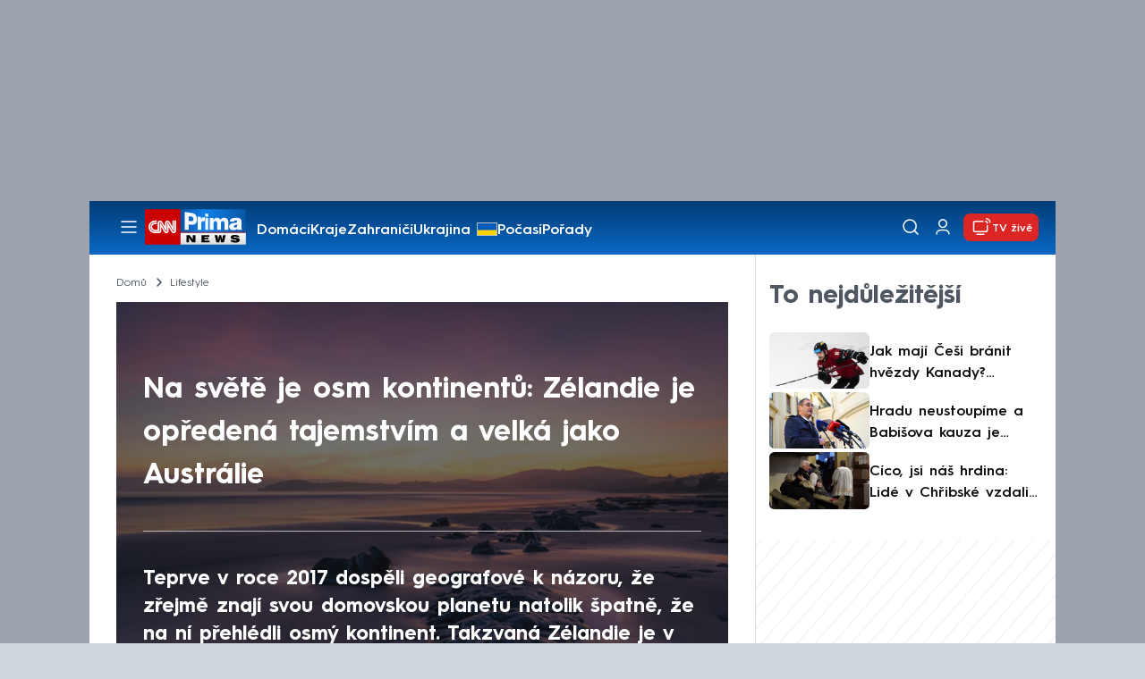

--- FILE ---
content_type: text/html; charset=UTF-8
request_url: https://cnn.iprima.cz/na-svete-je-osm-kontinentu-zelandie-je-opredena-tajemstvim-a-velka-jako-australie-26963
body_size: 22352
content:
<!DOCTYPE html>
<html lang="cs">
<head>
    <meta charset="UTF-8">
    <meta name="viewport" content="width=device-width, initial-scale=1">
    <meta name="author" content="FTV Prima">
    <meta name="referrer" content="no-referrer-when-downgrade" id="referrer-policy-meta">

            <meta name="robots" content="max-image-preview:large">
    
    <meta name="google-site-verification" content="gsiOsmOWfTS9xPMRB4gH-SmA-DH11GYlFG-LDJJyZSg" />

    <title>Zélandie: Osmý kontinent se rozkládá poblíž Austrálie - CNN Prima NEWS</title>

    <link rel="alternate" type="application/rss+xml" title="CNN Prima NEWS" href="/rss" />

        
<link rel="preload" as="font" type="font/woff2" href="https://assets.cnn.iprima.cz/fonts/roboto-v30-latin_latin-ext-regular.woff2" crossorigin="crossorigin">
<link rel="preload" as="font" type="font/woff2" href="https://assets.cnn.iprima.cz/fonts/roboto-v30-latin_latin-ext-500.woff2" crossorigin="crossorigin">
<link rel="preload" as="font" type="font/woff2" href="https://assets.cnn.iprima.cz/fonts/roboto-v30-latin_latin-ext-900.woff2" crossorigin="crossorigin">

<link rel="preload" as="font" type="font/woff2" href="https://assets.cnn.iprima.cz/fonts/HurmeGeometricSans3-Regular.woff2" crossorigin="crossorigin">
<link rel="preload" as="font" type="font/woff2" href="https://assets.cnn.iprima.cz/fonts/HurmeGeometricSans3-SemiBold.woff2" crossorigin="crossorigin">
<link rel="preload" as="font" type="font/woff2" href="https://assets.cnn.iprima.cz/fonts/HurmeGeometricSans3-Bold.woff2" crossorigin="crossorigin">

<link rel="stylesheet preconnect" href="https://assets.cnn.iprima.cz/css/fonts.143f58e9.css" crossorigin="anonymous" fetchpriority="high">
                <link rel="stylesheet" href="https://assets.cnn.iprima.cz/css/gallery-bundle-custom.c1d77ea6.css" crossorigin="anonymous" media="print" onload="this.media=&quot;all&quot;">
        <link rel="stylesheet" href="https://assets.cnn.iprima.cz/658.6dbe746b.css" crossorigin="anonymous" media="print" onload="this.media=&quot;all&quot;">
        <noscript><link rel="stylesheet" href="https://assets.cnn.iprima.cz/css/gallery-bundle-custom.c1d77ea6.css"></noscript>
        <noscript><link rel="stylesheet" href="https://assets.cnn.iprima.cz/css/gallery-bundle.css"></noscript>
    
        <link rel="stylesheet preconnect" href="https://assets.cnn.iprima.cz/432.d3137f09.css" crossorigin="anonymous" fetchpriority="high"><link rel="stylesheet preconnect" href="https://assets.cnn.iprima.cz/287.2c381270.css" crossorigin="anonymous" fetchpriority="high"><link rel="stylesheet preconnect" href="https://assets.cnn.iprima.cz/master.4c3e3149.css" crossorigin="anonymous" fetchpriority="high">

            <script type="application/ld+json">{"@context":"https:\/\/schema.org","@type":"NewsArticle","headline":"Na sv\u011bt\u011b je osm kontinent\u016f: Z\u00e9landie je op\u0159eden\u00e1 tajemstv\u00edm a velk\u00e1 jako Austr\u00e1lie","description":"Teprve v roce 2017 dosp\u011bli geografov\u00e9 k n\u00e1zoru, \u017ee z\u0159ejm\u011b znaj\u00ed svou domovskou planetu natolik \u0161patn\u011b, \u017ee na n\u00ed p\u0159ehl\u00e9dli osm\u00fd kontinent. Takzvan\u00e1 Z\u00e9landie je v sou\u010dasnosti toti\u017e t\u00e9m\u011b\u0159 cel\u00e1 pod vodou a nad hladinu vykukuje pr\u00e1v\u011b v m\u00edstech souostrov\u00ed Nov\u00fd Z\u00e9land. O osm\u00e9m kontinentu v\u00ed lidstvo st\u00e1le velmi m\u00e1lo, cesta k jeho objeven\u00ed ale zapo\u010dala u\u017e v 17. stolet\u00ed.","url":"https:\/\/cnn.iprima.cz\/na-svete-je-osm-kontinentu-zelandie-je-opredena-tajemstvim-a-velka-jako-australie-26963","datePublished":"2021-06-14T07:32:41+02:00","mainEntityOfPage":"https:\/\/cnn.iprima.cz\/na-svete-je-osm-kontinentu-zelandie-je-opredena-tajemstvim-a-velka-jako-australie-26963","dateModified":"2021-06-14T07:32:41+02:00","publisher":{"@context":"https:\/\/schema.org","@type":"NewsMediaOrganization","name":"FTV Prima","url":"https:\/\/cnn.iprima.cz","email":"cnnprima@iprima.cz","logo":{"@context":"https:\/\/schema.org","@type":"ImageObject","url":"https:\/\/assets.cnn.iprima.cz\/images\/logo-prima-cnn-news-big.png","width":802,"height":282,"caption":"CNN Prima News Logo","creditText":"FTV Prima","copyrightNotice":"FTV Prima","creator":{"@context":"https:\/\/schema.org","@type":"Organization","name":"FTV Prima"},"license":"https:\/\/www.iprima.cz\/vseobecne-podminky","acquireLicensePage":"https:\/\/www.iprima.cz\/vseobecne-podminky"},"sameAs":["https:\/\/twitter.com\/cnnprima\/","https:\/\/www.facebook.com\/cnnprima\/","https:\/\/www.instagram.com\/cnnprima\/","https:\/\/www.linkedin.com\/company\/cnnprimanews\/"],"alternateName":["CNN Prima","Prima CNN","CNN Czech"]},"copyrightYear":"2026","author":{"@context":"https:\/\/schema.org","@type":"Person","name":"Filip Kal\u010d\u00e1k","description":"Na oto\u010dnou \u017eidli v redakci CNN Prima NEWS usedl v dubnu roku 2020. P\u0159edt\u00edm mapoval zahrani\u010dn\u00ed d\u011bn\u00ed pro Seznam zpr\u00e1vy.","image":{"@context":"https:\/\/schema.org","@type":"ImageObject","url":"https:\/\/cdn.administrace.tv\/2021\/11\/01\/small_11\/1d4124ca03d11b5dc5ef9c9d50ec9bf7.jpg","width":800,"height":800,"copyrightNotice":"FTV Prima","creditText":"FTV Prima","creator":{"@context":"https:\/\/schema.org","@type":"Organization","name":"FTV Prima"},"license":"https:\/\/www.iprima.cz\/vseobecne-podminky","acquireLicensePage":"https:\/\/www.iprima.cz\/vseobecne-podminky"},"email":"filip.kalcak@iprima.cz","url":"https:\/\/cnn.iprima.cz\/filip-kalcak","jobTitle":"redaktor FTV Prima"},"image":{"@context":"https:\/\/schema.org","@type":"ImageObject","url":"https:\/\/cdn.administrace.tv\/2021\/06\/07\/medium_169\/3a92fdf9521884084eecf9eaf3b7937a.jpg","width":1200,"height":675,"caption":"Nov\u00fd Z\u00e9land je podle tamn\u00edch geograf\u016f sou\u010d\u00e1st\u00ed sv\u011btad\u00edlu Z\u00e9landie.","creditText":"Profimedia.cz","copyrightNotice":"Profimedia.cz","creator":{"@context":"https:\/\/schema.org","@type":"Organization","name":"Profimedia.cz"},"license":"https:\/\/www.iprima.cz\/vseobecne-podminky","acquireLicensePage":"https:\/\/www.iprima.cz\/vseobecne-podminky"}}</script>
                <script type="application/ld+json">{"@context":"https:\/\/schema.org","@type":"BreadcrumbList","itemListElement":[{"@type":"ListItem","position":1,"name":"Lifestyle","item":"https:\/\/cnn.iprima.cz\/lifestyle"}]}</script>
    
            <link rel="canonical" href="https://cnn.iprima.cz/na-svete-je-osm-kontinentu-zelandie-je-opredena-tajemstvim-a-velka-jako-australie-26963">
    
    <script>
    window.didomiOnReady = window.didomiOnReady || [];
    window.didomiOnReady.push(function () {
        addGTM(window, document, 'script', 'dataLayer', 'GTM-MPL3TB9');
    });

    /**
     */
    function addGTM(w, d, s, l, i) {
        w[l] = w[l] || [];
        w[l].push({'gtm.start': new Date().getTime(), event: 'gtm.js'});
        var f = d.getElementsByTagName(s)[0],
            j = d.createElement(s),
            dl = l != 'dataLayer' ? '&l=' + l : '';
        j.async = true;
        j.src = 'https://www.googletagmanager.com/gtm.js?id=' + i + dl;
        f.parentNode.insertBefore(j, f);
    }
</script>    <script src="https://trackszn.median.eu/mediankitszn.js?cmptype=cmp&mkident=cnn.iprima.cz" async></script>    <script src="https://cdn.onesignal.com/sdks/web/v16/OneSignalSDK.page.js" defer></script>
<script>
    window.OneSignalDeferred = window.OneSignalDeferred || [];
    OneSignalDeferred.push(function(OneSignal) {
        OneSignal.init({
            appId: "a31c4c35-02d3-454f-a123-4da84b14d075",
        });
    });
</script>                <meta property="fb:app_id" content="473551046858291" />
                <meta property="og:url" content="https://cnn.iprima.cz/na-svete-je-osm-kontinentu-zelandie-je-opredena-tajemstvim-a-velka-jako-australie-26963" />
                <meta property="og:type" content="article" />
                <meta property="og:title" content="Na světě je osm kontinentů: Zélandie je opředená tajemstvím a velká jako Austrálie" />
        <meta name="twitter:title" content="Na světě je osm kontinentů: Zélandie je opředená tajemstvím a velká jako Austrálie" />
                <meta property="og:description" content="Teprve v roce 2017 dospěli geografové k názoru, že zřejmě znají svou domovskou planetu natolik špatně, že na ní přehlédli osmý kontinent. Takzvaná Zélandie je v současnosti totiž téměř celá pod vodou a nad hladinu vykukuje právě v místech souostroví Nový Zéland. O osmém kontinentu ví lidstvo stále velmi málo, cesta k jeho objevení ale započala už v 17. století." />
        <meta name="twitter:description" content="Teprve v roce 2017 dospěli geografové k názoru, že zřejmě znají svou domovskou planetu natolik špatně, že na ní přehlédli osmý kontinent. Takzvaná Zélandie je v současnosti totiž téměř celá pod vodou a nad hladinu vykukuje právě v místech souostroví Nový Zéland. O osmém kontinentu ví lidstvo stále velmi málo, cesta k jeho objevení ale započala už v 17. století." />
                <meta property="og:image" content="https://cdn.administrace.tv/2021/06/07/social_networks_overlay/3a92fdf9521884084eecf9eaf3b7937a.jpg" />
        <meta property="og:image:width" content="1200" />
        <meta property="og:image:height" content="625" />
        <meta name="twitter:image" content="https://cdn.administrace.tv/2021/06/07/social_networks_overlay/3a92fdf9521884084eecf9eaf3b7937a.jpg" />
        <meta name="twitter:card" content="summary_large_image" />
    <meta name="twitter:site" content="CNN Prima NEWS" />
    <meta property="og:site_name" content="CNN Prima NEWS" />
        <script> const USER_INFO_URL = 'https://gateway-api.prod.iprima.cz/json-rpc/'; </script>

<script id="prima.sso.script" src="https://user-sso-script.prod.iprima.cz/sso.js" async></script>
<script src="https://assets.cnn.iprima.cz/runtime.8841900d.js" crossorigin="anonymous" fetchpriority="high"></script><script src="https://assets.cnn.iprima.cz/sso.f541f6fd.js" crossorigin="anonymous" fetchpriority="high"></script>    <script async id="ebx" src="//applets.ebxcdn.com/ebx.js"></script>    <meta name="apple-itunes-app" content="app-id=6740076246">
            <script>
            var dataLayer = dataLayer || [];
            dataLayer.push({"event":"page.view","page":{"type":"article","version":"1.0","content":{"id":26963,"title":"Na sv\u011bt\u011b je osm kontinent\u016f: Z\u00e9landie je op\u0159eden\u00e1 tajemstv\u00edm a velk\u00e1 jako Austr\u00e1lie","kind":"article-lifestyle","published":"2021-06-14T07:32:41+02:00","layout":"sph","authors":{"name":["Filip Kal\u010d\u00e1k"],"id":[3694]},"categories":{"main":"Lifestyle","main_id":165,"list":["Zahrani\u010d\u00ed","Zpr\u00e1vy","Lifestyle","Historie"],"list_id":[150,156,165,255]},"tags":{"name":["mo\u0159e","Austr\u00e1lie","Nov\u00fd Z\u00e9land","plavba","objev","pr\u016fzkum","mo\u0159eplavec","Z\u00e9landie","kontinent"],"id":[549,791,1718,2429,3974,4558,28768,44296,44297]}}}});
        </script>
    
    <link rel="icon" type="image/png" href="https://assets.cnn.iprima.cz/favicon/favicon-96x96.png" sizes="96x96" />
<link rel="icon" type="image/svg+xml" href="https://assets.cnn.iprima.cz/favicon/favicon.svg" />
<link rel="shortcut icon" href="https://assets.cnn.iprima.cz/favicon/favicon.ico" />
<link rel="apple-touch-icon" sizes="180x180" href="https://assets.cnn.iprima.cz/favicon/apple-touch-icon.png" />
<link rel="manifest" href="https://assets.cnn.iprima.cz/favicon/site.webmanifest" />
                <meta name="keywords" content="Zélandie, kontinent, moře, Austrálie, mořeplavec, průzkum, plavba, Nový Zéland, objev">
                <meta name="description" content="Novozélandští geografové dospěli k názoru, že se poblíž Austrálie rozkládá dosud neprozkoumaný světadíl zvaný Zélandie.">
                <link rel="previewimage" href="https://cdn.administrace.tv/2021/06/07/medium_169/3a92fdf9521884084eecf9eaf3b7937a.jpg"/>
    </head>
<body class=" bg-gray-400">
        

                <div class="header-mone-wrapper static lg:relative">
            <div class="mone_box leader_mobile_rectangle_box">
                <div class="mone_header hide"></div>
                <div class="sas_mone" data-d-area="leaderboard-1" data-m-area="mobilerectangle-1" id="sas_678970"></div>
            </div>
        </div>

        <div class="main-container relative mx-auto bg-white">
                        <div class="sticky-header">
                <header class="header-main w-full h-[40px] md:h-[60px] font-hurme bg-gradient-to-b from-[#003C76] to-[#0B68C3] relative">
    <nav class="flex justify-between items-center py-2.5 pr-5 pl-7 mx-auto my-0 max-w-[1080px] max-h-full max-ml:p-2.5">
        <div class="flex gap-4 items-center mr-4">

                        <button class="dropdown-menu-toggle bg-transparent border-none m-0 cursor-pointer hover:opacity-80 transition-opacity" aria-label="Otevřít menu">
                <img src="https://assets.cnn.iprima.cz/images/icons/burger-menu-white.svg" width="24" height="24" class="block burger-menu-icon" alt="Burger menu ikona">
                <img src="https://assets.cnn.iprima.cz/images/icons/close-white.svg" width="24" height="24" class="hidden close-menu-icon mt-1" alt="Ikona křížku">
            </button>

                        <a href="/" aria-label="CNN Prima News logo" class="flex h-[32px] md:h-[40px] md:mr-3">
                <img src="https://assets.cnn.iprima.cz/images/logo-prima-cnn-news.svg" class="block w-[90px] h-[32px] md:w-[113px] md:h-[40px]" alt="Logo CNN Prima News">
            </a>

                                        <nav class="flex flex-wrap max-w-[70%] h-[20px] gap-x-7 items-center mt-1 max-md:hidden overflow-hidden">
                                            <a href="https://cnn.iprima.cz/domaci#_il=top-menu"
                           class="text-semibold-15-15 ml:text-semibold-16-16 text-white hover:opacity-80 transition-opacity"
                           >
                            Domácí
                        </a>
                                            <a href="https://cnn.iprima.cz/kraje#_il=top-menu"
                           class="text-semibold-15-15 ml:text-semibold-16-16 text-white hover:opacity-80 transition-opacity"
                           >
                            Kraje
                        </a>
                                            <a href="https://cnn.iprima.cz/zahranici#_il=top-menu"
                           class="text-semibold-15-15 ml:text-semibold-16-16 text-white hover:opacity-80 transition-opacity"
                           >
                            Zahraničí
                        </a>
                                            <a href="https://cnn.iprima.cz/ukrajina#_il=top-menu"
                           class="text-semibold-15-15 ml:text-semibold-16-16 text-white hover:opacity-80 transition-opacity ukraine-flag"
                           >
                            Ukrajina
                        </a>
                                            <a href="https://cnn.iprima.cz/pocasi#_il=top-menu"
                           class="text-semibold-15-15 ml:text-semibold-16-16 text-white hover:opacity-80 transition-opacity"
                           >
                            Počasí
                        </a>
                                            <a href="https://cnn.iprima.cz/porady#_il=top-menu"
                           class="text-semibold-15-15 ml:text-semibold-16-16 text-white hover:opacity-80 transition-opacity"
                           >
                            Pořady
                        </a>
                                            <a href="https://cnn.iprima.cz/ekonomika#_il=top-menu"
                           class="text-semibold-15-15 ml:text-semibold-16-16 text-white hover:opacity-80 transition-opacity"
                           >
                            Ekonomika
                        </a>
                                    </nav>
                    </div>

                <div class="flex gap-2 md:gap-1 md:w-[20%] min-w-[155px] items-center justify-end">

                        <a href="https://play.google.com/store/apps/details?id=cz.iprima.cnn&hl=cs"
               id="download-app-link"
               class="hidden bg-transparent border-none m-0 mr-4 cursor-pointer hover:opacity-80 transition-opacity"
               aria-label="Stáhnout aplikaci">
                <img src="https://assets.cnn.iprima.cz/images/download.svg" width="18" height="18" class="block" alt="Ikona stažení">
            </a>
            <script>
                // add here to prevent icon blinking
                const isMobile = /Mobi/i.test(navigator.userAgent);
                const isIOS = /iPhone|iPad|iPod/i.test(navigator.userAgent);

                if (isMobile) {
                    const link = document.getElementById('download-app-link');
                    link.style.display = 'inline-flex';
                    // overwrite link when it's iOS
                    if (isIOS) {
                        link.href = "https://apps.apple.com/cz/app/cnn-prima-news/id6740076246?l=cs";
                    }
                }
            </script>

                        <a href="/vyhledat" class="bg-transparent border-none m-0 cursor-pointer hover:opacity-80 transition-opacity" aria-label="Vyhledávání">
                <img src="https://assets.cnn.iprima.cz/images/icons/search-white.svg" width="24" height="24" class="block" alt="Ikona lupy">
            </a>

            <div class="flex w-[40px] h-[25px] relative">
                                <button onclick="login(); return false;" id="login-btn" class="header-button w-full h-full profile-button-not-logged hover:opacity-80 ml-1 p-0 absolute" aria-label="Uživatelský profil">
                    <img src="https://assets.cnn.iprima.cz/images/icons/user-white.svg" width="24" height="24" class="block m-auto" alt="Ikona uživatele">
                </button>

                                <button id="logged-in-btn" class="header-button w-full h-full hidden profile-button-logged-in user-dropdown-toggle hover:opacity-90 clickable-user-letter ml-1 p-0 absolute">
                    <div class="header-user-letter">
    <svg width="46" height="46" viewBox="0 0 46 46" fill="none" xmlns="http://www.w3.org/2000/svg">
        <g filter="url(#filter0_d_1338_30723)">

                        <circle cx="23" cy="22" r="22" fill="white"/>

                        <text class="svg-letter"
                  x="23" y="23"
                  text-anchor="middle"
                  dominant-baseline="middle"
                  dy="0.1em">
                            </text>
        </g>

        <defs>
                        <filter id="filter0_d_1338_30723" x="0" y="0" width="46" height="46" filterUnits="userSpaceOnUse" color-interpolation-filters="sRGB">
                <feFlood flood-opacity="0" result="BackgroundImageFix"/>
                <feColorMatrix in="SourceAlpha" type="matrix" values="0 0 0 0 0 0 0 0 0 0 0 0 0 0 0 0 0 0 127 0" result="hardAlpha"/>
                <feOffset dy="1"/>
                <feGaussianBlur stdDeviation="0.5"/>
                <feComposite in2="hardAlpha" operator="out"/>
                <feColorMatrix type="matrix" values="0 0 0 0 0 0 0 0 0 0 0 0 0 0 0 0 0 0 0.15 0"/>
                <feBlend mode="normal" in2="BackgroundImageFix" result="effect1_dropShadow_1338_30723"/>
                <feBlend mode="normal" in="SourceGraphic" in2="effect1_dropShadow_1338_30723" result="shape"/>
            </filter>
        </defs>
    </svg>
</div>                </button>
            </div>

                        <section class="header-user-dropdown hidden absolute min-w-[315px] top-full right-[10px] z-10 flex flex-col p-5 rounded-none rounded-b-xl text-blue-dark text-mob-body-regular !text-blue-3 bg-super-light shadow-[0px_1px_1px_rgba(0,0,0,0.15)]">

        <header class="flex gap-5 items-center self-start whitespace-nowrap">

                <div class="header-user-letter">
    <svg width="46" height="46" viewBox="0 0 46 46" fill="none" xmlns="http://www.w3.org/2000/svg">
        <g filter="url(#filter0_d_1338_30723)">

                        <circle cx="23" cy="22" r="22" fill="white"/>

                        <text class="svg-letter"
                  x="23" y="23"
                  text-anchor="middle"
                  dominant-baseline="middle"
                  dy="0.1em">
                            </text>
        </g>

        <defs>
                        <filter id="filter0_d_1338_30723" x="0" y="0" width="46" height="46" filterUnits="userSpaceOnUse" color-interpolation-filters="sRGB">
                <feFlood flood-opacity="0" result="BackgroundImageFix"/>
                <feColorMatrix in="SourceAlpha" type="matrix" values="0 0 0 0 0 0 0 0 0 0 0 0 0 0 0 0 0 0 127 0" result="hardAlpha"/>
                <feOffset dy="1"/>
                <feGaussianBlur stdDeviation="0.5"/>
                <feComposite in2="hardAlpha" operator="out"/>
                <feColorMatrix type="matrix" values="0 0 0 0 0 0 0 0 0 0 0 0 0 0 0 0 0 0 0.15 0"/>
                <feBlend mode="normal" in2="BackgroundImageFix" result="effect1_dropShadow_1338_30723"/>
                <feBlend mode="normal" in="SourceGraphic" in2="effect1_dropShadow_1338_30723" result="shape"/>
            </filter>
        </defs>
    </svg>
</div>
                <p class="user-email-holder self-stretch my-auto"></p>
    </header>

        <hr class="mt-4 w-full h-px bg-zinc-300 border-0"/>

        <nav class="flex flex-col gap-y-4 mt-4">
        <a href="https://profil.iprima.cz/user?ref=magazine" target="_blank" class="hover:underline">
            Nastavení účtu
        </a>
        <a href="" onclick="logout(); return false;" class="hover:underline">
            Odhlásit se
        </a>
    </nav>
</section>

                        <a href="/vysilani" class="flex gap-1 items-center ml-2 px-1 md:px-2 md:py-1 text-help-semibold-12 text-white bg-red-600 rounded-md md:rounded-lg hover:opacity-90 transition-opacity">
                <img src="https://assets.cnn.iprima.cz/images/icons/live-white.svg" width="24" height="24" class="block" alt="Ikona Live TV">
                <span class="max-ml:hidden mt-[3px] min-w-[fit-content]">TV živě</span>
            </a>
        </div>
    </nav>
</header>
<script>
    const user = localStorage.getItem('prima_sso_user_magazine');
    // user is probably logged-in, display it
    if (user) {
        const userData = JSON.parse(user);
        // Set user letter
        setUserLetter(userData.letter);
        // Set user email
        document.querySelectorAll('.user-email-holder').forEach(el => el.textContent = userData.email || '');
        // Show logged-in state
        document.getElementById('login-btn').classList.add('hidden');
        document.getElementById('logged-in-btn').classList.remove('hidden');
    }
</script>

<main class="header-dropdown-menu hidden
    absolute z-10 left-0 right-0 top-[40px] md:top-[60px]     w-full md:max-w-[1040px] mx-auto m-auto my-0
    font-hurme bg-white max-ml:rounded-b-lg rounded-b-2xl
    shadow-[0_4px_16px_rgba(0,0,0,0.25)]
    md:pr-1 ml:pr-3">

        <div class="w-full overflow-y-auto pt-5 pb-12 px-4 md:pr-1 ml:pl-8 ml:pr-5 md:pt-10 md:pb-6">

                <div class="flex max-md:hidden">

                <section class="grid grid-cols-4 gap-y-13 gap-x-4 justify-between mb-10 w-10/12">
                                                <div class="flex flex-col gap-3">
                                                <p class="text-dt-link text-sky-900 my-0">
                            <a href="https://cnn.iprima.cz/domaci"
                                                              class="hover:underline">
                                Domácí
                            </a>
                        </p>
                                                <nav class="text-semibold-15-15 ml:text-semibold-16-16 text-sky-900 flex flex-col gap-y-1">
                                                            <a href="https://cnn.iprima.cz/volby-do-poslanecke-snemovny"
                                                                      class="flex gap-2 items-center hover:underline">
                                    Volby 2025

                                                                                                        </a>
                                                            <a href="https://cnn.iprima.cz/politika"
                                                                      class="flex gap-2 items-center hover:underline">
                                    Politika

                                                                                                        </a>
                                                            <a href="https://cnn.iprima.cz/koronavirus"
                                                                      class="flex gap-2 items-center hover:underline">
                                    Koronavirus

                                                                                                        </a>
                                                            <a href="https://cnn.iprima.cz/pocasi"
                                                                      class="flex gap-2 items-center hover:underline">
                                    Počasí

                                                                                                        </a>
                                                            <a href="https://cnn.iprima.cz/praha"
                                                                      class="flex gap-2 items-center hover:underline">
                                    Praha

                                                                                                        </a>
                                                            <a href="https://cnn.iprima.cz/stredocesky-kraj"
                                                                      class="flex gap-2 items-center hover:underline">
                                    Středočeský kraj

                                                                                                        </a>
                                                            <a href="https://cnn.iprima.cz/moravskoslezsky-kraj"
                                                                      class="flex gap-2 items-center hover:underline">
                                    Moravskoslezský kraj

                                                                                                        </a>
                                                            <a href="https://cnn.iprima.cz/liberecky-kraj"
                                                                      class="flex gap-2 items-center hover:underline">
                                    Liberecký kraj

                                                                                                        </a>
                                                    </nav>
                    </div>
                                                                <div class="flex flex-col gap-3">
                                                <p class="text-dt-link text-sky-900 my-0">
                            <a href="https://cnn.iprima.cz/zahranici"
                                                              class="hover:underline">
                                Zahraničí
                            </a>
                        </p>
                                                <nav class="text-semibold-15-15 ml:text-semibold-16-16 text-sky-900 flex flex-col gap-y-1">
                                                            <a href="https://cnn.iprima.cz/ukrajina"
                                                                      class="flex gap-2 items-center hover:underline">
                                    Ukrajina

                                                                                                        </a>
                                                            <a href="https://cnn.iprima.cz/slovensko"
                                                                      class="flex gap-2 items-center hover:underline">
                                    Slovensko

                                                                                                        </a>
                                                            <a href="https://cnn.iprima.cz/usa"
                                                                      class="flex gap-2 items-center hover:underline">
                                    USA

                                                                                                        </a>
                                                            <a href="https://cnn.iprima.cz/evropska-unie"
                                                                      class="flex gap-2 items-center hover:underline">
                                    Evropská unie

                                                                                                        </a>
                                                            <a href="https://cnn.iprima.cz/rusko"
                                                                      class="flex gap-2 items-center hover:underline">
                                    Rusko

                                                                                                        </a>
                                                            <a href="https://cnn.iprima.cz/izrael"
                                                                      class="flex gap-2 items-center hover:underline">
                                    Izrael

                                                                                                        </a>
                                                            <a href="https://cnn.iprima.cz/nemecko"
                                                                      class="flex gap-2 items-center hover:underline">
                                    Německo

                                                                                                        </a>
                                                            <a href="https://cnn.iprima.cz/cina"
                                                                      class="flex gap-2 items-center hover:underline">
                                    Čína

                                                                                                        </a>
                                                    </nav>
                    </div>
                                                                <div class="flex flex-col gap-3">
                                                <p class="text-dt-link text-sky-900 my-0">
                            <a href="https://cnn.iprima.cz/byznys"
                                                              class="hover:underline">
                                Byznys
                            </a>
                        </p>
                                                <nav class="text-semibold-15-15 ml:text-semibold-16-16 text-sky-900 flex flex-col gap-y-1">
                                                            <a href="https://cnn.iprima.cz/finance"
                                                                      class="flex gap-2 items-center hover:underline">
                                    Finance

                                                                                                        </a>
                                                            <a href="https://cnn.iprima.cz/kryptomeny"
                                                                      class="flex gap-2 items-center hover:underline">
                                    Kryptoměny

                                                                                                        </a>
                                                            <a href="https://cnn.iprima.cz/hypoteky"
                                                                      class="flex gap-2 items-center hover:underline">
                                    Hypotéky

                                                                                                        </a>
                                                            <a href="https://cnn.iprima.cz/dane"
                                                                      class="flex gap-2 items-center hover:underline">
                                    Daně

                                                                                                        </a>
                                                            <a href="https://cnn.iprima.cz/ekonomika"
                                                                      class="flex gap-2 items-center hover:underline">
                                    Ekonomika

                                                                                                        </a>
                                                            <a href="https://cnn.iprima.cz/energetika"
                                                                      class="flex gap-2 items-center hover:underline">
                                    Energetika

                                                                                                        </a>
                                                            <a href="https://cnn.iprima.cz/media"
                                                                      class="flex gap-2 items-center hover:underline">
                                    Média

                                                                                                        </a>
                                                    </nav>
                    </div>
                                                                <div class="flex flex-col gap-3">
                                                <p class="text-dt-link text-sky-900 my-0">
                            <a href="https://cnn.iprima.cz/sport"
                                                              class="hover:underline">
                                Sport
                            </a>
                        </p>
                                                <nav class="text-semibold-15-15 ml:text-semibold-16-16 text-sky-900 flex flex-col gap-y-1">
                                                            <a href="https://cnn.iprima.cz/mma"
                                                                      class="flex gap-2 items-center hover:underline">
                                    MMA

                                                                                                        </a>
                                                            <a href="https://cnn.iprima.cz/fotbal"
                                                                      class="flex gap-2 items-center hover:underline">
                                    Fotbal

                                                                                                        </a>
                                                            <a href="https://cnn.iprima.cz/hokej"
                                                                      class="flex gap-2 items-center hover:underline">
                                    Hokej

                                                                                                        </a>
                                                            <a href="https://cnn.iprima.cz/tenis"
                                                                      class="flex gap-2 items-center hover:underline">
                                    Tenis

                                                                                                        </a>
                                                            <a href="https://cnn.iprima.cz/motorismus"
                                                                      class="flex gap-2 items-center hover:underline">
                                    Moto

                                                                                                        </a>
                                                    </nav>
                    </div>
                                                                <div class="flex flex-col gap-3">
                                                <p class="text-dt-link text-sky-900 my-0">
                            <a href="https://cnn.iprima.cz/lifestyle"
                                                              class="hover:underline">
                                Lifestyle
                            </a>
                        </p>
                                                <nav class="text-semibold-15-15 ml:text-semibold-16-16 text-sky-900 flex flex-col gap-y-1">
                                                            <a href="https://cnn.iprima.cz/cestovani"
                                                                      class="flex gap-2 items-center hover:underline">
                                    Cestování

                                                                                                        </a>
                                                            <a href="https://cnn.iprima.cz/zdravi"
                                                                      class="flex gap-2 items-center hover:underline">
                                    Zdraví

                                                                                                        </a>
                                                            <a href="https://cnn.iprima.cz/historie"
                                                                      class="flex gap-2 items-center hover:underline">
                                    Historie

                                                                                                        </a>
                                                            <a href="https://cnn.iprima.cz/kultura"
                                                                      class="flex gap-2 items-center hover:underline">
                                    Kultura

                                                                                                        </a>
                                                            <a href="https://cnn.iprima.cz/veda-a-technologie"
                                                                      class="flex gap-2 items-center hover:underline">
                                    Věda a technologie

                                                                                                        </a>
                                                            <a href="https://cnn.iprima.cz/filmy"
                                                                      class="flex gap-2 items-center hover:underline">
                                    Filmy

                                                                                                        </a>
                                                            <a href="https://cnn.iprima.cz/serialy"
                                                                      class="flex gap-2 items-center hover:underline">
                                    Seriály

                                                                                                        </a>
                                                    </nav>
                    </div>
                                                                <div class="flex flex-col gap-3">
                                                <p class="text-dt-link text-sky-900 my-0">
                            <a href="https://cnn.iprima.cz/krimi"
                                                              class="hover:underline">
                                Krimi
                            </a>
                        </p>
                                                <nav class="text-semibold-15-15 ml:text-semibold-16-16 text-sky-900 flex flex-col gap-y-1">
                                                            <a href="https://cnn.iprima.cz/soudy"
                                                                      class="flex gap-2 items-center hover:underline">
                                    Soudy

                                                                                                        </a>
                                                            <a href="https://cnn.iprima.cz/nehody"
                                                                      class="flex gap-2 items-center hover:underline">
                                    Nehody

                                                                                                        </a>
                                                            <a href="https://cnn.iprima.cz/pozary"
                                                                      class="flex gap-2 items-center hover:underline">
                                    Požáry

                                                                                                        </a>
                                                            <a href="https://cnn.iprima.cz/vrazdy"
                                                                      class="flex gap-2 items-center hover:underline">
                                    Vraždy

                                                                                                        </a>
                                                            <a href="https://cnn.iprima.cz/krimi"
                                                                      class="flex gap-2 items-center hover:underline">
                                    Krimi v TV

                                                                                                        </a>
                                                    </nav>
                    </div>
                                                                <div class="flex flex-col gap-3">
                                                <p class="text-dt-link text-sky-900 my-0">
                            <a href="https://cnn.iprima.cz/porady"
                                                              class="hover:underline">
                                Pořady
                            </a>
                        </p>
                                                <nav class="text-semibold-15-15 ml:text-semibold-16-16 text-sky-900 flex flex-col gap-y-1">
                                                            <a href="https://cnn.iprima.cz/porady/partie"
                                                                      class="flex gap-2 items-center hover:underline">
                                    Partie

                                                                                                        </a>
                                                            <a href="https://cnn.iprima.cz/porady/hlavni-zpravy"
                                                                      class="flex gap-2 items-center hover:underline">
                                    Hlavní zprávy

                                                                                                        </a>
                                                            <a href="https://cnn.iprima.cz/porady/360deg"
                                                                      class="flex gap-2 items-center hover:underline">
                                    360°

                                                                                                        </a>
                                                            <a href="https://cnn.iprima.cz/porady/novy-den"
                                                                      class="flex gap-2 items-center hover:underline">
                                    Nový den

                                                                                                        </a>
                                                            <a href="https://cnn.iprima.cz/porady/interview-plus"
                                                                      class="flex gap-2 items-center hover:underline">
                                    Interview

                                                                                                        </a>
                                                            <a href="https://cnn.iprima.cz/porady/k-veci"
                                                                      class="flex gap-2 items-center hover:underline">
                                    K věci

                                                                                                        </a>
                                                    </nav>
                    </div>
                                                                <div class="flex flex-col gap-3">
                                                <p class="text-dt-link text-sky-900 my-0">
                            <a href="https://www.iprima.cz"
                                                              class="hover:underline">
                                Prima+
                            </a>
                        </p>
                                                <nav class="text-semibold-15-15 ml:text-semibold-16-16 text-sky-900 flex flex-col gap-y-1">
                                                            <a href="https://fresh.iprima.cz/"
                                   target="_blank"                                   class="flex gap-2 items-center hover:underline">
                                    Prima Fresh

                                                                                                                <img src="https://assets.cnn.iprima.cz/images/icons/link-out-arrow.svg" class="block"
                                             alt="Ikona externího odkazu" width="16px" height="16px">
                                                                    </a>
                                                            <a href="https://zoom.iprima.cz"
                                   target="_blank"                                   class="flex gap-2 items-center hover:underline">
                                    Prima Zoom

                                                                                                                <img src="https://assets.cnn.iprima.cz/images/icons/link-out-arrow.svg" class="block"
                                             alt="Ikona externího odkazu" width="16px" height="16px">
                                                                    </a>
                                                            <a href="https://zeny.iprima.cz/"
                                   target="_blank"                                   class="flex gap-2 items-center hover:underline">
                                    Prima Ženy

                                                                                                                <img src="https://assets.cnn.iprima.cz/images/icons/link-out-arrow.svg" class="block"
                                             alt="Ikona externího odkazu" width="16px" height="16px">
                                                                    </a>
                                                            <a href="https://coolmagazin.iprima.cz/"
                                   target="_blank"                                   class="flex gap-2 items-center hover:underline">
                                    Prima COOL

                                                                                                                <img src="https://assets.cnn.iprima.cz/images/icons/link-out-arrow.svg" class="block"
                                             alt="Ikona externího odkazu" width="16px" height="16px">
                                                                    </a>
                                                            <a href="https://www.primadoma.cz"
                                   target="_blank"                                   class="flex gap-2 items-center hover:underline">
                                    Prima DOMA

                                                                                                                <img src="https://assets.cnn.iprima.cz/images/icons/link-out-arrow.svg" class="block"
                                             alt="Ikona externího odkazu" width="16px" height="16px">
                                                                    </a>
                                                            <a href="https://www.living.iprima.cz"
                                   target="_blank"                                   class="flex gap-2 items-center hover:underline">
                                    Prima Living

                                                                                                                <img src="https://assets.cnn.iprima.cz/images/icons/link-out-arrow.svg" class="block"
                                             alt="Ikona externího odkazu" width="16px" height="16px">
                                                                    </a>
                                                    </nav>
                    </div>
                                    </section>
    
        <section class="w-2/12">
                    <nav class="flex flex-col gap-y-4">
                                    <a href="https://cnn.iprima.cz/show-time" class="block text-dt-link text-sky-900 hover:underline">
                                                ShowTime
                    </a>
                                    <a href="https://cnn.iprima.cz/svet-zvirat" class="block text-dt-link text-sky-900 hover:underline">
                                                Svět zvířat
                    </a>
                                    <a href="https://cnn.iprima.cz/gaming" class="block text-dt-link text-sky-900 hover:underline">
                                                Gaming
                    </a>
                                    <a href="https://cnn.iprima.cz/auto" class="block text-dt-link text-sky-900 hover:underline">
                                                Auto
                    </a>
                                    <a href="https://www.iprima.cz/tv-program#_il=top-menu" class="block text-dt-link text-sky-900 hover:underline">
                                                TV program
                    </a>
                                    <a href="https://cnn.iprima.cz/porady" class="block text-dt-link text-sky-900 hover:underline">
                                                Pořady
                    </a>
                            </nav>
            </section>
</div>
                    <nav class="md:hidden flex flex-col gap-4 mb-4">
                    <a
                    href="https://cnn.iprima.cz/domaci#_il=top-menu"
                    class="text-base font-bold leading-6 text-sky-900"
                                >
                Domácí
            </a>
                    <a
                    href="https://cnn.iprima.cz/kraje#_il=top-menu"
                    class="text-base font-bold leading-6 text-sky-900"
                                >
                Kraje
            </a>
                    <a
                    href="https://cnn.iprima.cz/zahranici#_il=top-menu"
                    class="text-base font-bold leading-6 text-sky-900"
                                >
                Zahraničí
            </a>
                    <a
                    href="https://cnn.iprima.cz/ukrajina#_il=top-menu"
                    class="text-base font-bold leading-6 text-sky-900 ukraine-flag"
                                >
                Ukrajina
            </a>
                    <a
                    href="https://cnn.iprima.cz/pocasi#_il=top-menu"
                    class="text-base font-bold leading-6 text-sky-900"
                                >
                Počasí
            </a>
                    <a
                    href="https://cnn.iprima.cz/porady#_il=top-menu"
                    class="text-base font-bold leading-6 text-sky-900"
                                >
                Pořady
            </a>
                    <a
                    href="https://cnn.iprima.cz/ekonomika#_il=top-menu"
                    class="text-base font-bold leading-6 text-sky-900"
                                >
                Ekonomika
            </a>
            </nav>

                    <section class="md:hidden py-5 border-solid border-light-gray-2 border-x-0 border-b-0 border-t-[1px]">
        <div class="flex flex-wrap gap-3 items-center max-h-[60px] overflow-hidden">
                            <a href="https://cnn.iprima.cz/andrej-babis-tag" class="px-2.5 py-0.5 text-xs leading-5 text-gray-600 rounded border bg-super-light border-solid border-light-gray-2">
                    Andrej Babiš
                </a>
                            <a href="https://cnn.iprima.cz/filip-turek-tag" class="px-2.5 py-0.5 text-xs leading-5 text-gray-600 rounded border bg-super-light border-solid border-light-gray-2">
                    Filip Turek
                </a>
                            <a href="https://cnn.iprima.cz/donald-trump" class="px-2.5 py-0.5 text-xs leading-5 text-gray-600 rounded border bg-super-light border-solid border-light-gray-2">
                    Donald Trump
                </a>
                            <a href="https://cnn.iprima.cz/po-cesku" class="px-2.5 py-0.5 text-xs leading-5 text-gray-600 rounded border bg-super-light border-solid border-light-gray-2">
                    Prima Česko
                </a>
                            <a href="https://cnn.iprima.cz/krimi" class="px-2.5 py-0.5 text-xs leading-5 text-gray-600 rounded border bg-super-light border-solid border-light-gray-2">
                    Krimi
                </a>
                            <a href="https://cnn.iprima.cz/show-time" class="px-2.5 py-0.5 text-xs leading-5 text-gray-600 rounded border bg-super-light border-solid border-light-gray-2">
                    ShowTime
                </a>
                            <a href="https://www.iprima.cz/" class="px-2.5 py-0.5 text-xs leading-5 text-gray-600 rounded border bg-super-light border-solid border-light-gray-2">
                    prima+
                </a>
                            <a href="https://cnn.iprima.cz/aplikace-cpn-470899" class="px-2.5 py-0.5 text-xs leading-5 text-gray-600 rounded border bg-super-light border-solid border-light-gray-2">
                    Mobilní aplikace
                </a>
                    </div>
    </section>

                
<footer class="flex flex-col gap-3 items-center py-6 md:py-8 ml:py-11 mb-1 md:mb-3 ml:mb-6 border border-solid border-light-gray-2 border-x-0">
    <nav class="w-full max-w-[450px] md:max-w-[850px] grid grid-cols-2 items-center gap-y-1 gap-x-3 md:gap-x-6 md:gap-y-3 md:flex md:flex-wrap md:justify-center">
                    <a
                                            href="https://www.skupinaprima.cz/" target="_blank"
                                                            class="text-help-semibold-12 text-dark-gray-text-3 underline hover:no-underline"
            >
                O FTV Prima
            </a>
                    <a
                                            href="https://www.skupinaprima.cz/internetova-reklama/" target="_blank"
                                                            class="text-help-semibold-12 text-dark-gray-text-3 underline hover:no-underline"
            >
                Reklama
            </a>
                    <a
                                            href="https://hbbtv.iprima.cz/#_il=footer" target="_blank"
                                                            class="text-help-semibold-12 text-dark-gray-text-3 underline hover:no-underline"
            >
                HbbTV
            </a>
                    <a
                                            href="https://www.iprima.cz/podminky-uzivani#_il=footer" target="_blank"
                                                            class="text-help-semibold-12 text-dark-gray-text-3 underline hover:no-underline"
            >
                Podmínky užívání
            </a>
                    <a
                                            href="https://www.iprima.cz/cookies#_il=footer" target="_blank"
                                                            class="text-help-semibold-12 text-dark-gray-text-3 underline hover:no-underline"
            >
                Cookies
            </a>
                    <a
                                            href="https://rejstrik-firem.kurzy.cz/48115908/ftv-prima-sro/" target="_blank"
                                                            class="text-help-semibold-12 text-dark-gray-text-3 underline hover:no-underline"
            >
                Vlastník FTV Prima s.r.o.
            </a>
                    <a
                                            href="https://www.skupinaprima.cz/management/" target="_blank"
                                                            class="text-help-semibold-12 text-dark-gray-text-3 underline hover:no-underline"
            >
                Management
            </a>
                    <a
                                            href="https://www.skupinaprima.cz/press/" target="_blank"
                                                            class="text-help-semibold-12 text-dark-gray-text-3 underline hover:no-underline"
            >
                Press
            </a>
                    <a
                                            href="https://www.skupinaprima.cz/castingy/" target="_blank"
                                                            class="text-help-semibold-12 text-dark-gray-text-3 underline hover:no-underline"
            >
                Castingy a výzvy
            </a>
                    <a
                                            href="https://www.skupinaprima.cz/kontakty/" target="_blank"
                                                            class="text-help-semibold-12 text-dark-gray-text-3 underline hover:no-underline"
            >
                Kontakty
            </a>
                    <a
                                            href="https://www.iprima.cz/zpracovani-osobnich-udaju#_il=footer" target="_blank"
                                                            class="text-help-semibold-12 text-dark-gray-text-3 underline hover:no-underline"
            >
                Zpracování osobních údajů
            </a>
                    <a
                                            href=""
                                        onclick="Didomi.notice.show(); return false;"                    class="text-help-semibold-12 text-dark-gray-text-3 underline hover:no-underline"
            >
                Nastavení soukromí
            </a>
                    <a
                                            href="https://podpora.iprima.cz/hc/cs/requests/new" target="_blank"
                                                            class="text-help-semibold-12 text-dark-gray-text-3 underline hover:no-underline"
            >
                Nahlásit chybu
            </a>
                    <a
                                            href="https://podpora.iprima.cz/hc/cs#_il=footer" target="_blank"
                                                            class="text-help-semibold-12 text-dark-gray-text-3 underline hover:no-underline"
            >
                Nápověda
            </a>
                    <a
                                            href="https://cnn.iprima.cz/redakce-zpravodajstvi-cnn-prima-news-56323" target="_blank"
                                                            class="text-help-semibold-12 text-dark-gray-text-3 underline hover:no-underline"
            >
                Redakce
            </a>
            </nav>
</footer>
                <div class="border-solid border-t-0 border-b-[1px] border-x-0 border-light-gray-2 md:border-0">
    <div class="max-w-[400px] py-2 md:py-0 mx-auto flex justify-between md:justify-center items-center gap-8 md:gap-9">
        <p class="text-help-regular-12 md:text-regular-16-16 text-stone-950 min-w-[80px] block">
            Sledujte nás
        </p>
        <div class="flex justify-between md:justify-start gap-8 w-full md:w-auto max-w-[250px]">
                                        <a
                    href="https://www.facebook.com/cnnprima" target="_blank"
                class="hover:opacity-70 transition-opacity"
        aria-label="Facebook"
>
    <img src="https://assets.cnn.iprima.cz/images/icons/social-facebook-2.svg" class="block" alt="Facebook ikona">
</a>            
                                        <a
                    href="https://x.com/CNNPrima" target="_blank"
                class="hover:opacity-70 transition-opacity"
        aria-label="X"
>
    <img src="https://assets.cnn.iprima.cz/images/icons/social-x-2.svg" class="block" alt="X ikona">
</a>            
                                        <a
                    href="https://www.instagram.com/cnnprima" target="_blank"
                class="hover:opacity-70 transition-opacity"
        aria-label="Instagram"
>
    <img src="https://assets.cnn.iprima.cz/images/icons/social-instagram-2.svg" class="block" alt="Instagram ikona">
</a>            
                                        <a
                    href="https://www.youtube.com/channel/UCuZYRKy64fg_eYYLKCEp5Zw" target="_blank"
                class="hover:opacity-70 transition-opacity"
        aria-label="YouTube"
>
    <img src="https://assets.cnn.iprima.cz/images/icons/social-youtube-2.svg" class="block" alt="YouTube ikona">
</a>                    </div>
    </div>
</div>
                <div class="md:hidden flex justify-between gap-5 max-w-[300px] mx-auto mt-4 pt-2 md:pt-3">
    <a href="https://apps.apple.com/jo/app/cnn-prima-news/id6740076246" target="_blank" aria-label="Stáhnout aplikaci na App Store">
        <img src="https://assets.cnn.iprima.cz/images/store-badge-apple.svg" class="block" alt="Apple Store badge">
    </a>
    <a href="https://play.google.com/store/apps/details?id=cz.iprima.cnn&pcampaignid=web_share" target="_blank" aria-label="Stáhnout aplikaci na Google Play">
        <img src="https://assets.cnn.iprima.cz/images/store-badge-google.svg" class="block" alt="Google Play badge">
    </a>
</div>
    </div>
</main>
                
            </div>

                        <div class="content px-4 lg:px-8">
                    <article>
        <div id="article-wrapper" class="page-article-detail article-detail article-detail-padding aside-layout relative">
            <main id="article-content">
                                    <div class="atom-breadcrumbs font-hurme text-help-regular-12 items-center pt-5 pb-1 my-0 flex flex-nowrap">
        
                                        <a href="/" class="breadcrumbs-item no-underline text-dark-gray-text-3 inline-flex hover:underline shrink-0">
                    <span class="breadcrumbs-label mr-2.5 mb-1">Domů</span>
                </a>

                                <span class="breadcrumbs-devider text-light-gray text-xs -ml-2">
    <i class="icon i-arrow-right-breadcrumbs"></i>
</span>            
                                        <a href="https://cnn.iprima.cz/lifestyle" class="breadcrumbs-item no-underline text-dark-gray-text-3 inline-flex hover:underline shrink-0">
                    <span class="breadcrumbs-label mr-2.5 mb-1">Lifestyle</span>
                </a>
            
                        
            </div>

                                <header class="lifestyle-article-header">
                                        
        
                
                            
                    
                    
                
                                
    <div class="asset-image asset-gallery-type
        ">
                <div class="main-image-wrapper block aspect-169">
                            <img class="main-image aspect-169"
                     src="https://cdn.administrace.tv/2021/06/07/medium_169/3a92fdf9521884084eecf9eaf3b7937a.jpg"
                     srcset="https://cdn.administrace.tv/2021/06/07/mini_169/3a92fdf9521884084eecf9eaf3b7937a.jpg 350w,https://cdn.administrace.tv/2021/06/07/small_169/3a92fdf9521884084eecf9eaf3b7937a.jpg 800w,https://cdn.administrace.tv/2021/06/07/medium_169/3a92fdf9521884084eecf9eaf3b7937a.jpg 1200w,https://cdn.administrace.tv/2021/06/07/hd_169/3a92fdf9521884084eecf9eaf3b7937a.jpg 1920w"                                          alt="Na světě je osm kontinentů: Zélandie je opředená tajemstvím a velká jako Austrálie">
                    </div>

                                        <p class="atom-image-description">
                                    <span>Na světě je osm kontinentů: Zélandie je opředená tajemstvím a velká jako Austrálie</span>
                                                    <span class="description-source">
                        Zdroj: Profimedia.cz
                    </span>
                            </p>
            </div>

                    <div class="content-wrapper">

                                                <h1 id="article-title">
                            Na světě je osm kontinentů: Zélandie je opředená tajemstvím a velká jako Austrálie
                        </h1>

                                                                            <p class="lead">
                                Teprve v roce 2017 dospěli geografové k názoru, že zřejmě znají svou domovskou planetu natolik špatně, že na ní přehlédli osmý kontinent. Takzvaná Zélandie je v současnosti totiž téměř celá pod vodou a nad hladinu vykukuje právě v místech souostroví Nový Zéland. O osmém kontinentu ví lidstvo stále velmi málo, cesta k jeho objevení ale započala už v 17. století.
                            </p>
                                            </div>
                </header>

                                                    <p class="lifestyle-image-source">
                                                                                                                                                                        Zdroj: Profimedia.cz
                                            </p>
                
                                <header>
    <div class="flex justify-between pb-2">
                <div class="flex items-center gap-3">

                            
    <a href="https://cnn.iprima.cz/filip-kalcak"  class="-mr-5" style="z-index: 9" >
        <img src="https://cdn.administrace.tv/2021/11/01/icon_11/1d4124ca03d11b5dc5ef9c9d50ec9bf7.jpg" alt="Filip Kalčák" class="avatar-img w-[40px] h-[40px] min-w-[40px] rounded-full border-[1.5px] border-solid border-black object-cover hover:opacity-90 transition-opacity before:!content-none !bg-none" loading="lazy">
    </a>
            
    <div class="flex flex-col ml-4">
                            <div class="flex flex-wrap items-center gap-x-1">
                                                            <a href="https://cnn.iprima.cz/filip-kalcak" class="text-help-semibold-12 !text-black hover:underline">
                            Filip Kalčák
                        </a>
                    
                                                </div>
        
                <div class="flex flex-wrap items-center gap-x-2 text-help-regular-12">
            
    
    
                        <li class="inline-block">14. čvn 2021, 07:32</li>
                    </div>
    </div>
</div>
                    <button class="share-button">

                <i class="icon i-share"></i>

                <nav class="share-links-submenu">
            <div class="socials-wrapper">
                <a
                    href="https://x.com/intent/tweet?text=Na%20sv%C4%9Bt%C4%9B%20je%20osm%20kontinent%C5%AF%3A%20Z%C3%A9landie%20je%20op%C5%99eden%C3%A1%20tajemstv%C3%ADm%20a%20velk%C3%A1%20jako%20Austr%C3%A1lie&url=https%3A%2F%2Fcnn.iprima.cz%2Fna-svete-je-osm-kontinentu-zelandie-je-opredena-tajemstvim-a-velka-jako-australie-26963"
            target="_blank"
                class="share-link"
        aria-label="X"
>
    <span><i class="icon i-share-x"></i></span>
    X (twitter)
</a>                <a          onclick="FB.ui({
            method: 'feed',
            link: 'https://cnn.iprima.cz/na-svete-je-osm-kontinentu-zelandie-je-opredena-tajemstvim-a-velka-jako-australie-26963',
            name: 'Na světě je osm kontinentů: Zélandie je opředená tajemstvím a velká jako Austrálie',
            description: 'Teprve v roce 2017 dospěli geografové k názoru, že zřejmě znají svou domovskou planetu natolik špatně, že na ní přehlédli osmý kontinent. Takzvaná Zélandie je v současnosti totiž téměř celá pod vodou a nad hladinu vykukuje právě v místech souostroví Nový Zéland. O osmém kontinentu ví lidstvo stále velmi málo, cesta k jeho objevení ale započala už v 17. století.',
            picture: 'https://cdn.administrace.tv/2021/06/07/medium_169/3a92fdf9521884084eecf9eaf3b7937a.jpg'
        }, function (response){}); return false;"
            class="share-link">
    <span><i class="icon i-share-facebook"></i></span>
    Facebook
</a>
                <a href="https://wa.me/?text=https%3A%2F%2Fcnn.iprima.cz%2Fna-svete-je-osm-kontinentu-zelandie-je-opredena-tajemstvim-a-velka-jako-australie-26963" target="_blank" rel="noopener noreferrer" class="share-link">
    <span><i class="icon i-share-whatsapp"></i></span>
    Whatsapp
</a>                <hr class="devider">                 <a href="" onclick="copyUrl(); return false;" class="share-link">
    <span><i class="icon i-share-link"></i></span>
    Zkopírovat odkaz
</a>

            </div>
        </nav>
    </button>
    </div>

        <hr class="devider"></header>
                                <a href="https://www.seznam.cz/pridat-boxik/173335" onclick="dataLayer.push({'event': 'add_to_seznam'})" class="hidden w-full" id="seznam-banner">
    <picture>
        <source media="(max-width: 500px)"
                srcset="https://assets.cnn.iprima.cz/images/seznam-banner-mobile-v3.svg">

        <img loading="lazy"
             class="w-full mb-4"
             src="https://assets.cnn.iprima.cz/images/seznam-banner-desktop-v3.svg"
             alt="Seznam.cz banner">
    </picture>
</a>
                                <div id="article-inner-content">
                    <p>
    Historikové psali do kronik rok 1642 a díky mořeplavcům už mělo lidstvo celkem slušnou představu o rozložení kontinentů na Zemi. Kromě Evropy a Asie se vědělo o Americe, Africe i Austrálii. Přesto pojal nizozemský mořeplavec Abel Tasman podezření, že se na jižní polokouli rozkládá ještě jeden kontinent, který do map zatím nikdo nezakreslil.
</p>
<p>
    A tak se Tasman vydal v srpnu zmíněného roku z Indonésie na plavbu k vysněnému osmému kontinentu. Mořeplavec skutečně po čase zahlédl na horizontu břeh neznámého ostrova. Oním kusem země byl Nový Zéland. Mořeplavec u ostrova zakotvil, jenže jeho posádku přepadli domorodci (Maorové), a tak Tasmanova flotila po šarvátce břehy Zélandu opustila. Sám nizozemský objevitel ani nevystoupil na pevninu.
</p>
<p>
    I tak věřil, že skutečně objevil osmý kontinent. Šlo ale spíše jen o utopické přání, sám musel dobře vědět, že velikost ostrova parametrům nového světadílu neodpovídá.
</p>
<blockquote class="twitter-tweet"><p lang="en" dir="ltr">New Zealand is part of a continent known as Zealandia<br><br>94% of the continent is submerged underwater <a href="https://t.co/LHl8NR39hw">pic.twitter.com/LHl8NR39hw</a></p>&mdash; UberFacts (@UberFacts) <a href="https://twitter.com/UberFacts/status/1354247963476860931?ref_src=twsrc%5Etfw">January 27, 2021</a></blockquote>



<p>
    Novozélandští geologové v roce 2017 šokovali veřejnost, když potvrdili, že Tasman tehdy nový světadíl skutečně objevil. Nový Zéland je podle nich součástí světadílu Zélandie, který je téměř tak rozlehlý jako Austrálie. Proč tedy Tasman kontinent přehlédl? Pointa je v tom, že Zélandie je téměř celá pod vodou.
</p>
<h2>
    Bájná jako Atlandida
</h2>
<p>
    Zeměpisci se tak přesvědčili, že pod svícnem bývá největší tma, když přehlédli kontinent o rozloze <a href="https://www.bbc.com/future/article/20210205-the-last-secrets-of-the-worlds-lost-continent" target="_blank">téměř pěti milionů čtverečních kilometrů.</a> Pevninskou část světadílu zastupuje Nový Zéland, Nová Kaledonie a několik přilehlých ostrůvků, 94 procent rozlohy kontinentu je ale pod vodou. Zélandie je nejmladším, nejmenším a nejtenčím světadílem na světě. Vědci o ní vědí zatím velmi málo, přesto předpokládají, že může ukrývat řadu vzácných minerálů a dalších surovin.
</p>
<p>
    I proto se o oficiální uznání Zélandie jako osmého kontinentu tolik zajímá Nový Zéland, který si plochu světadílu nárokuje. Ostrovní stát by tak mohl zšestinásobit vlastní rozlohu.
</p>
<blockquote class="twitter-tweet"><p lang="en" dir="ltr">This map shows what the (largely invisible) continent of Zealandia would look like had it never submerged. I like what I see. <a href="https://twitter.com/hashtag/RaiseZealandia?src=hash&amp;ref_src=twsrc%5Etfw">#RaiseZealandia</a> Source: <a href="https://t.co/5MF5j6jTYx">https://t.co/5MF5j6jTYx</a> <a href="https://t.co/AGhrWq6waO">pic.twitter.com/AGhrWq6waO</a></p>&mdash; Simon Kuestenmacher (@simongerman600) <a href="https://twitter.com/simongerman600/status/1299399355544330240?ref_src=twsrc%5Etfw">August 28, 2020</a></blockquote>



<p>
    Vědci musejí ale nejprve odpovědět na řadu otázek. Kdy Zélandii zaplavila voda? Proč drží pohromadě i přesto, že je velmi tenká? Kdo na kontinentu žil? Nepředpokládá se však, že by se expertům podařilo na tyto otázky v blízké době odpovědět, průzkum Zélandie je totiž velmi náročný.
</p>
<p>
    „Ono je vcelku těžké vyrazit na průzkum, když je všechno nejméně dva kilometry pod vodou. Každopádně je to velká výzva – jít ven a prozkoumávat světadíl jako tento. Jen bude zkrátka zapotřebí ještě mnoho času, úsilí a peněz, než území zmapujeme,“ vysvětlil pro BBC Rupert Sutherland, profesor geofyziky a tektoniky na univerzitě Victoria v Austrálii.
</p>

<article class="related-article molecule-article" data-type="article-standard">

        <p class="intro-title-mobile">
        Čtěte také
    </p>

        <a href="https://cnn.iprima.cz/budicek-pro-cestovatele-covidovi-premianti-australie-a-zeland-si-otevrou-hranice-22522" class="image-link">

                <picture class="image-picture">
            <source media="(max-width: 500px)"
                    srcset="https://cdn.administrace.tv/2021/04/06/mini_169/33b0e5d70832cb4bd35f15ed2e47443c.jpg, https://cdn.administrace.tv/2021/04/06/small_169/33b0e5d70832cb4bd35f15ed2e47443c.jpg 2x">
            <source srcset="https://cdn.administrace.tv/2021/04/06/small_169/33b0e5d70832cb4bd35f15ed2e47443c.jpg, https://cdn.administrace.tv/2021/04/06/medium_169/33b0e5d70832cb4bd35f15ed2e47443c.jpg 2x">
            <img loading="lazy"
                 class="image"
                 src="https://cdn.administrace.tv/2021/04/06/mini_169/33b0e5d70832cb4bd35f15ed2e47443c.jpg"
                 alt="Letadlo (Ilustrační snímek)">
        </picture>

                
                
            </a>

        <div class="content-wrapper">

                <p class="intro-title-desktop">
            Čtěte také
        </p>

                <a href="https://cnn.iprima.cz/budicek-pro-cestovatele-covidovi-premianti-australie-a-zeland-si-otevrou-hranice-22522" class="title-link">
            <p class="title">
                Budíček pro cestovatele: Covidoví premianti Austrálie a Zéland si otevřou hranice
            </p>
        </a>

                <div class="article-footer">

                                                                                                <span>8. dub 2021, 05:34</span>
            
                        <span class="reading-time">
                <i class="icon i-clocks"></i>
                6 min čtení
            </span>
        </div>
    </div>
</article>
<p>
    
</p>
                </div>

                                <section class="related-articles-section" style="display: none">
    <p class="related-articles-title">
        Doporučené články
    </p>
    <div class="wrapper-inner" id="cnn-test-personal"></div>
</section>
                                <div class="my-6 md:my-10">
                        <a href="https://cnn.iprima.cz/advertorial">
        <div class="tag-bordered text-help-regular-12 md:text-regular-14-14">
            Advertorial
        </div>
    </a>
                </div>

                                        <div class="article-author-info flex flex-col mb:mt-2 pb-4">
        <div class="flex items-center gap-3">

                        
    <a href="https://cnn.iprima.cz/filip-kalcak" >
        <img src="https://cdn.administrace.tv/2021/11/01/icon_11/1d4124ca03d11b5dc5ef9c9d50ec9bf7.jpg" alt="Filip Kalčák" class="avatar-img w-[40px] h-[40px] min-w-[40px] rounded-full border-[1.5px] border-solid border-black object-cover hover:opacity-90 transition-opacity before:!content-none !bg-none" loading="lazy">
    </a>

                        <span class="text-help-semibold-12 !text-black">
                                    <a href="https://cnn.iprima.cz/filip-kalcak" class="hover:underline">Filip Kalčák</a>
                            </span>
        </div>

                            <p class="!text-semibold-14-14 !text-black mb-0 mt-2">
                Na otočnou židli v redakci CNN Prima NEWS usedl v dubnu roku 2020. Předtím mapoval zahraniční dění pro Seznam zprávy.
            </p>
            </div>

                                <footer>
        <hr class="devider">
    <div class="flex justify-between mt-2">
                            <div class="flex gap-2 flex-1 items-center">
                <img src="https://assets.cnn.iprima.cz/images/icons/comment.svg" class="block" alt="Ikona komentářů">
                <span class="text-help-semibold-12 text-blue-link">Pro tento článek jsou komentáře vypnuté</span>
            </div>
        
                    <button class="share-button">

                <i class="icon i-share"></i>

                <nav class="share-links-submenu">
            <div class="socials-wrapper">
                <a
                    href="https://x.com/intent/tweet?text=Na%20sv%C4%9Bt%C4%9B%20je%20osm%20kontinent%C5%AF%3A%20Z%C3%A9landie%20je%20op%C5%99eden%C3%A1%20tajemstv%C3%ADm%20a%20velk%C3%A1%20jako%20Austr%C3%A1lie&url=https%3A%2F%2Fcnn.iprima.cz%2Fna-svete-je-osm-kontinentu-zelandie-je-opredena-tajemstvim-a-velka-jako-australie-26963"
            target="_blank"
                class="share-link"
        aria-label="X"
>
    <span><i class="icon i-share-x"></i></span>
    X (twitter)
</a>                <a          onclick="FB.ui({
            method: 'feed',
            link: 'https://cnn.iprima.cz/na-svete-je-osm-kontinentu-zelandie-je-opredena-tajemstvim-a-velka-jako-australie-26963',
            name: 'Na světě je osm kontinentů: Zélandie je opředená tajemstvím a velká jako Austrálie',
            description: 'Teprve v roce 2017 dospěli geografové k názoru, že zřejmě znají svou domovskou planetu natolik špatně, že na ní přehlédli osmý kontinent. Takzvaná Zélandie je v současnosti totiž téměř celá pod vodou a nad hladinu vykukuje právě v místech souostroví Nový Zéland. O osmém kontinentu ví lidstvo stále velmi málo, cesta k jeho objevení ale započala už v 17. století.',
            picture: 'https://cdn.administrace.tv/2021/06/07/medium_169/3a92fdf9521884084eecf9eaf3b7937a.jpg'
        }, function (response){}); return false;"
            class="share-link">
    <span><i class="icon i-share-facebook"></i></span>
    Facebook
</a>
                <a href="https://wa.me/?text=https%3A%2F%2Fcnn.iprima.cz%2Fna-svete-je-osm-kontinentu-zelandie-je-opredena-tajemstvim-a-velka-jako-australie-26963" target="_blank" rel="noopener noreferrer" class="share-link">
    <span><i class="icon i-share-whatsapp"></i></span>
    Whatsapp
</a>                <hr class="devider">                 <a href="" onclick="copyUrl(); return false;" class="share-link">
    <span><i class="icon i-share-link"></i></span>
    Zkopírovat odkaz
</a>

            </div>
        </nav>
    </button>
    </div>
</footer>
                
                                    <div class="recommended-articles">
        <div class="wrapper-outer">

                            <p class="main-title">Návrhy pro vás</p>
            
            <div class="wrapper-inner" id="cnn-for-you">
                                    <article class="article"
                             data-id="cnn-466260"
                             data-title="Žebříček nejhorších jídel světa. Umístily se i tři české pokrmy, vévodí skandinávská kuchyně"
                             data-method="editor"
                             data-index="1/2"
                             data-strip="cnn-for-you"
                             data-strip-location="3/3">

                                                <a href="https://cnn.iprima.cz/stovka-nejhorsich-jidel-sveta-vevodi-skandinavska-kuchyne-v-zebricku-i-tri-ceske-pochutiny-466260"
                           onclick="gtmEventClick(this)"
                           class="main-image-wrapper"
                           >

                                                        <picture>
                                <source srcset="https://cdn.administrace.tv/2025/02/15/mini_169/26df6209842e850ee5330fda27e81c3e.jpg, https://cdn.administrace.tv/2025/02/15/small_169/26df6209842e850ee5330fda27e81c3e.jpg 2x">
                                <img loading="lazy"
                                     class="aspect-169"
                                     src="https://cdn.administrace.tv/2025/02/15/mini_169/26df6209842e850ee5330fda27e81c3e.jpg"
                                     width="350"
                                     height="197"
                                     alt="Žebříček nejhorších jídel světa. Umístily se i tři české pokrmy, vévodí skandinávská kuchyně">
                            </picture>

                                                            <div class="content-type-tag gallery-tag responsive">
        <div class="content-icon">
            <i class="icon i-image"></i>
        </div>
        <div class="label">
                            5
             <span class="label-text">fotografií</span>
        </div>
    </div>
                        </a>
                        <div class="article-info">
                            <p>
                                <a href="https://cnn.iprima.cz/stovka-nejhorsich-jidel-sveta-vevodi-skandinavska-kuchyne-v-zebricku-i-tri-ceske-pochutiny-466260" onclick="gtmEventClick(this)" >
                                    Žebříček nejhorších jídel světa. Umístily se i tři české pokrmy, vévodí skandinávská kuchyně
                                </a>
                                                            </p>
                        </div>
                    </article>
                                    <article class="article"
                             data-id="cnn-465143"
                             data-title="Sníh, jak ho neznáte: Jak rychle padá i z čeho se skládá. A vločky nejsou bílé"
                             data-method="editor"
                             data-index="2/2"
                             data-strip="cnn-for-you"
                             data-strip-location="3/3">

                                                <a href="https://cnn.iprima.cz/pocasi-snih"
                           onclick="gtmEventClick(this)"
                           class="main-image-wrapper"
                           >

                                                        <picture>
                                <source srcset="https://cdn.administrace.tv/2025/02/11/mini_169/54c4134ed42ee6f86df6d3e675e78621.jpg, https://cdn.administrace.tv/2025/02/11/small_169/54c4134ed42ee6f86df6d3e675e78621.jpg 2x">
                                <img loading="lazy"
                                     class="aspect-169"
                                     src="https://cdn.administrace.tv/2025/02/11/mini_169/54c4134ed42ee6f86df6d3e675e78621.jpg"
                                     width="350"
                                     height="197"
                                     alt="Sníh, jak ho neznáte: Jak rychle padá i z čeho se skládá. A vločky nejsou bílé">
                            </picture>

                                                            <div class="content-type-tag gallery-tag responsive">
        <div class="content-icon">
            <i class="icon i-image"></i>
        </div>
        <div class="label">
                            31
             <span class="label-text">fotografií</span>
        </div>
    </div>
                        </a>
                        <div class="article-info">
                            <p>
                                <a href="https://cnn.iprima.cz/pocasi-snih" onclick="gtmEventClick(this)" >
                                    Sníh, jak ho neznáte: Jak rychle padá i z čeho se skládá. A vločky nejsou bílé
                                </a>
                                                            </p>
                        </div>
                    </article>
                            </div>
        </div>
    </div>
    <script>
        addEventListener('DOMContentLoaded', () => {
            createObserver('#cnn-for-you', '.gtm-item', (el) => {
                gtmEventVisible(el);
            });
        });
    </script>


                    <div id="infinite-article-container"
         class="infinite-articles"
         data-load-url="/_infinite-article/26963/9/999"
         data-limit="9">
    </div>
            </main>

                        <aside id="sidebar" class="hidden md:block">

            <section class="vertical-box hidden md:block pb-8">

                            <p class="!text-dt-fake-h2 !text-dark-gray-text-3 mb-3 lg:mb-5 mt-0">
                To nejdůležitější
            </p>
        
        <div class="flex flex-col gap-y-3 lg:-mr-4" id="cnn-best-of">
                            <article class="vertical-box-article gtm-item"
                         data-id="cnn-502255"
                         data-title="Jak mají Češi bránit hvězdy Kanady? Doufat v pomoc ostatních, glosuje bývalý obránce NHL"
                         data-method="editor"
                         data-index="1/3"
                         data-strip="cnn-best-of"
                         data-strip-location="2/3">

                                        <a href="https://cnn.iprima.cz/jak-maji-cesi-na-zoh-branit-hvezdy-kanady-doufat-v-pomoc-ostatnich-glosuje-byvaly-obrance-nhl-502255"
                       onclick="gtmEventClick(this)"
                       class="article-image-link">
                        <picture>
                            <source srcset="https://cdn.administrace.tv/2026/01/23/mini_169/492b67b37ceb165ee43c4d445c301846.jpg, https://cdn.administrace.tv/2026/01/23/small_169/492b67b37ceb165ee43c4d445c301846.jpg 2x">
                            <img loading="lazy"
                                 class="article-image keep-image-ratio"
                                 src="https://cdn.administrace.tv/2026/01/23/mini_169/492b67b37ceb165ee43c4d445c301846.jpg"
                                 width="350"
                                 height="197"
                                 alt="Jak mají Češi bránit hvězdy Kanady? Doufat v pomoc ostatních, glosuje bývalý obránce NHL">
                        </picture>
                    </a>

                                        <div class="article-content">
                        <p class="article-title">
                            <a href="https://cnn.iprima.cz/jak-maji-cesi-na-zoh-branit-hvezdy-kanady-doufat-v-pomoc-ostatnich-glosuje-byvaly-obrance-nhl-502255"
                               onclick="gtmEventClick(this)"
                               class="article-title-link line-clamp">
                                Jak mají Češi bránit hvězdy Kanady? Doufat v pomoc ostatních, glosuje bývalý obránce NHL

                                                                                            </a>
                        </p>
                    </div>
                </article>
                            <article class="vertical-box-article gtm-item"
                         data-id="cnn-502325"
                         data-title="Hradu neustoupíme a Babišova kauza je brutálně zpolitizovaná, říká v rozhovoru Šťastný"
                         data-method="editor"
                         data-index="2/3"
                         data-strip="cnn-best-of"
                         data-strip-location="2/3">

                                        <a href="https://cnn.iprima.cz/stastny-soud-se-k-babisove-kauze-vrati-az-mu-skonci-mandat-ted-by-mohlo-dojit-k-ovlivneni-502325"
                       onclick="gtmEventClick(this)"
                       class="article-image-link">
                        <picture>
                            <source srcset="https://cdn.administrace.tv/2025/12/08/mini_169/57f4604f5fb250f3d11fa05cb36c52b6.jpg, https://cdn.administrace.tv/2025/12/08/small_169/57f4604f5fb250f3d11fa05cb36c52b6.jpg 2x">
                            <img loading="lazy"
                                 class="article-image keep-image-ratio"
                                 src="https://cdn.administrace.tv/2025/12/08/mini_169/57f4604f5fb250f3d11fa05cb36c52b6.jpg"
                                 width="350"
                                 height="197"
                                 alt="Hradu neustoupíme a Babišova kauza je brutálně zpolitizovaná, říká v rozhovoru Šťastný">
                        </picture>
                    </a>

                                        <div class="article-content">
                        <p class="article-title">
                            <a href="https://cnn.iprima.cz/stastny-soud-se-k-babisove-kauze-vrati-az-mu-skonci-mandat-ted-by-mohlo-dojit-k-ovlivneni-502325"
                               onclick="gtmEventClick(this)"
                               class="article-title-link line-clamp">
                                Hradu neustoupíme a Babišova kauza je brutálně zpolitizovaná, říká v rozhovoru Šťastný

                                                                                            </a>
                        </p>
                    </div>
                </article>
                            <article class="vertical-box-article gtm-item"
                         data-id="cnn-502381"
                         data-title="Cíco, jsi náš hrdina: Lidé v Chřibské vzdali hold údržbáři, který se postavil útočníkovi"
                         data-method="editor"
                         data-index="3/3"
                         data-strip="cnn-best-of"
                         data-strip-location="2/3">

                                        <a href="https://cnn.iprima.cz/cico-jsi-nas-hrdina-lide-v-chribske-vzdali-hold-udrzbari-ktery-se-postavil-utocnikovi-502381"
                       onclick="gtmEventClick(this)"
                       class="article-image-link">
                        <picture>
                            <source srcset="https://cdn.administrace.tv/2026/01/24/mini_169/fd08e96e71d24753bddc4a62085cb7e7.jpg, https://cdn.administrace.tv/2026/01/24/small_169/fd08e96e71d24753bddc4a62085cb7e7.jpg 2x">
                            <img loading="lazy"
                                 class="article-image keep-image-ratio"
                                 src="https://cdn.administrace.tv/2026/01/24/mini_169/fd08e96e71d24753bddc4a62085cb7e7.jpg"
                                 width="350"
                                 height="197"
                                 alt="Cíco, jsi náš hrdina: Lidé v Chřibské vzdali hold údržbáři, který se postavil útočníkovi">
                        </picture>
                    </a>

                                        <div class="article-content">
                        <p class="article-title">
                            <a href="https://cnn.iprima.cz/cico-jsi-nas-hrdina-lide-v-chribske-vzdali-hold-udrzbari-ktery-se-postavil-utocnikovi-502381"
                               onclick="gtmEventClick(this)"
                               class="article-title-link line-clamp">
                                Cíco, jsi náš hrdina: Lidé v Chřibské vzdali hold údržbáři, který se postavil útočníkovi

                                                                                            </a>
                        </p>
                    </div>
                </article>
                    </div>
    </section>
    <script>
        addEventListener('DOMContentLoaded', () => {
            createObserver('#cnn-best-of', '.gtm-item', (el) => {
                gtmEventVisible(el);
            });
        });
    </script>


        <div class="ad-right-side">
    <div class="mone_box halfpage_box ad-with-bg ad-sticky">
        <div class="mone_header hide"></div>
        <div class="sas_mone" data-d-area="halfpagead-1" id="sas_932598"></div>
    </div>
</div>

</aside>
        </div>
    </article>

            </div>

                    </div>
    <script>
        const LIVE_ARTICLE_URL = 'https://microservices.api.administrace.tv/live-article/live-articles';
        const LIVE_ARTICLE_API_KEY = 'kStXS2ZQd3GaENJIxfKYeUFBQ5MNaUwc';
        const LIVE_ARTICLE_ITEMS_PER_PAGE = 16;
        const LIVE_ARTICLE_UPDATE_INTERVAL = '120';
        const LIVE_ARTICLE_BUTTON_DELAY = '500';
        const FALLBACK_IMAGE = 'https://assets.cnn.iprima.cz/images/fallback-image.jpg';
        const GALLERY_AD_REPEAT_LIMIT = 4;
        const GALLERY_INITIAL_MODE = 'overview';
        const QUIZ_URL = 'https://services.administrace.tv/quizzes/api/v1';
        const QUIZ_API_KEY = 'kHWEnxnacJntT28uubIW2YSQjng3awYVWgTH7KFrhAtvCdwL3lNMpbuKskm8L4YQ';
        const ELECTIONS_HOST = 'https://services.administrace.tv/elections/api/v1';
        const ELECTIONS_FALLBACK_IMAGE = 'https://assets.cnn.iprima.cz/images/elections/icons/candidate.jpg';

                    const STICKY_PLAYER = true;
            const STICKY_PLAYER_PLATFORMS = 'desktop'.split(',');
                // ticker
        const TICKER_SLIDE_SHOW_INTERVAL = '5';
        const TICKER_ELECTION_TRAIN = '';

        const GOOGLE_RECAPTCHA_KEY = '6LeCIrQUAAAAABRBtRshXLAblTwhuzHuPuCgtzWf';
        const AD_SCRIPT_CHANNEL_ID = '74';
        const ADS_CHANNEL_NAME = 'Prima_CNN';
        const SITE_NAME = 'cnn';
        const APP_ENVIRONMENT = 'prod';
    </script>

    <script src="https://assets.cnn.iprima.cz/777.4aa33a2a.js" crossorigin="anonymous"></script><script src="https://assets.cnn.iprima.cz/418.480a503f.js" crossorigin="anonymous"></script><script src="https://assets.cnn.iprima.cz/692.f7929e8a.js" crossorigin="anonymous"></script><script src="https://assets.cnn.iprima.cz/880.8f88bcd7.js" crossorigin="anonymous"></script><script src="https://assets.cnn.iprima.cz/907.15912b6f.js" crossorigin="anonymous"></script><script src="https://assets.cnn.iprima.cz/master.6967fed7.js" crossorigin="anonymous"></script>
    <script src="https://assets.cnn.iprima.cz/863.9d6edf89.js" crossorigin="anonymous"></script><script src="https://assets.cnn.iprima.cz/js/gallery-bundle.bac1fb60.js" crossorigin="anonymous"></script>
        <script src="https://assets.cnn.iprima.cz/717.21a43b0d.js" crossorigin="anonymous"></script><script src="https://assets.cnn.iprima.cz/article.d656f818.js" crossorigin="anonymous"></script>
    <script>
    addEventListener('DOMContentLoaded', () => {
        // recommendRecombee(RECOMBEE_ITEM_ID, 7, 'cnn-eyecatcher', (data) => {
        //     let wrapper = document.getElementById('cnn-eyecatcher');
        //
        //     let newWrapper = document.createElement("div");
        //     newWrapper.className = 'carousel carousel-full-width carousel-flex owl-carousel owl-theme';
        //     newWrapper.id = 'cnn-eyecatcher';
        //     newWrapper.innerHTML = '' + data + '';
        //     newWrapper.setAttribute('data-recommId', wrapper.getAttribute('data-recommId'));
        //     // append new wrapper and remove old one
        //     wrapper.parentNode.append(newWrapper);
        //     wrapper.remove();
        //
        //     initCarousel('#cnn-eyecatcher');
        //     lazyloadUpdate();
        //     createObserver('#cnn-eyecatcher', '.gtm-item', (el) => {
        //         gtmEventVisible(el);
        //     });
        // });

        recommendRecombee(RECOMBEE_ITEM_ID, 10, 'cnn-articles-to-topic', () => {
            document.getElementById('cnn-articles-to-topic').parentNode.style.display = 'block';

            createObserver('#cnn-articles-to-topic', '.gtm-item', (el) => {
                gtmEventVisible(el);
            });
        });

        recommendRecombee(RECOMBEE_ITEM_ID, 10, 'cnn-test-personal', () => {
            document.getElementById('cnn-test-personal').parentNode.style.display = 'block';

            createObserver('#cnn-test-personal', '.gtm-item', (el) => {
                gtmEventVisible(el);
            });
        }, 'items-to-user');

        recommendRecombee(RECOMBEE_ITEM_ID, 10, 'cnn-articles-to-domain', () => {
            document.getElementById('cnn-articles-to-domain').parentNode.style.display = 'block';

            createObserver('#cnn-articles-to-domain', '.gtm-item', (el) => {
                gtmEventVisible(el);
            });
        });

        recommendRecombee(RECOMBEE_ITEM_ID, 5, 'cnn-best-of', () => {
            createObserver('#cnn-best-of', '.gtm-item', (el) => {
                gtmEventVisible(el);
            });
        });

        recommendRecombee(RECOMBEE_ITEM_ID, 2, 'cnn-for-you', () => {
            createObserver('#cnn-for-you', '.gtm-item', (el) => {
                gtmEventVisible(el);
            });
        });
    });
</script>    <script>
    const RECOMBEE_DB = 'ftv-prima-cross-domain';
    const RECOMBEE_PUBLIC_TOKEN = 'syGAjIijTmzHy7kPeckrr8GBc8HYHvEyQpuJsfjV7Dnxq02wUf3k5IAzgVTfCtx6';
    const RECOMBEE_BASE_URI = 'client-rapi-prima.recombee.com';
    const RECOMBEE_ITEM_ID = 'cnn-26963';
</script>
<script src="https://cdn.jsdelivr.net/gh/recombee/js-api-client/dist/recombee-api-client.min.js" defer></script>
<script src="https://assets.cnn.iprima.cz/recombee.5bb3f37f.js" crossorigin="anonymous"></script>
    <script defer src="https://static.primacdn.cz/sas/cmp/cpex-cmp.js"></script>    <script>
    var breakpoint = 990;

            var SAS_SECTION = window.innerWidth < breakpoint ? "mobile" : "desktop";
    
            var SAS_KEYWORDS = 'lifestyle';
    
    var SAS_BRANDING = true;
</script>
<script src="https://ssp.seznam.cz/static/js/ssp.js"></script>
<script async src="https://static.primacdn.cz/sas/cnn_prima_news/prod/loader.js"></script>    <script>
    let consentClarity = (function() {
        let callOnlyOnce = false;

        return function() {
            if (!callOnlyOnce) {
                callOnlyOnce = true;
                initClarity();
            }
        }
    })();

    window.didomiOnReady = window.didomiOnReady || [];
    window.didomiOnReady.push(function (Didomi) {
        if (Didomi.getUserConsentStatusForPurpose('cookies') && Didomi.getUserConsentStatusForPurpose('improve_products')) {
            consentClarity();
        } else {
            window.didomiEventListeners = window.didomiEventListeners || [];
            window.didomiEventListeners.push({
                event: 'consent.changed',
                listener: function () {
                    if (Didomi.getUserConsentStatusForPurpose('cookies') && Didomi.getUserConsentStatusForPurpose('improve_products')) {
                        consentClarity();
                    }
                }
            });
        }
    });

    function initClarity() {
        (function(c,l,a,r,i,t,y){
            c[a]=c[a]||function(){(c[a].q=c[a].q||[]).push(arguments)};
            t=l.createElement(r);t.async=1;t.src="https://www.clarity.ms/tag/"+i;
            y=l.getElementsByTagName(r)[0];y.parentNode.insertBefore(t,y);
        })(window, document, "clarity", "script", "ufoknee9l2");
    }
</script>        <script>
        window.fbAsyncInit = function() {
            FB.init({
                appId: '473551046858291',
                cookie: true,
                xfbml: true,
                version: 'v6.0'
            });

            if (typeof fixFBVideosPadding === "function")
                fixFBVideosPadding();
		};
    </script>
    <script async defer src="https://connect.facebook.net/cs_CZ/sdk.js"></script>
    <script type="module" src="https://videoplayer-prima.prod.iprima.cz/prima-videoplayer.js" fetchpriority="low"></script>

<script src="https://assets.cnn.iprima.cz/video-player.11db3036.js" crossorigin="anonymous" fetchpriority="low"></script>    <script type="text/javascript">
    var pp_gemius_identifier = '1vCacSsg486UhbI60BqqeeV1HSGpkrtxmiaU3hRmnpP.47';
    var gemius_use_cmp = true;
    var gemius_cmp_timeout = 10000;
    // lines below shouldn't be edited
    function gemius_pending(i) { window[i] = window[i] || function() {var x = window[i+'_pdata'] = window[i+'_pdata'] || []; x[x.length]=arguments;};};
    gemius_pending('gemius_hit'); gemius_pending('gemius_event'); gemius_pending('gemius_init'); gemius_pending('pp_gemius_hit'); gemius_pending('pp_gemius_event'); gemius_pending('pp_gemius_init');
    (function(d,t) {try {var gt=d.createElement(t),s=d.getElementsByTagName(t)[0],l='http'+((location.protocol=='https:')?'s':''); gt.setAttribute('async','async');
        gt.setAttribute('defer','defer'); gt.src=l+'://spir.hit.gemius.pl/xgemius.js'; s.parentNode.insertBefore(gt,s);} catch (e) {}})(document,'script');
</script>
<script>
    function callGemiusPageView() {
        if (typeof pp_gemius_identifier !== 'undefined') {
            gemius_hit(pp_gemius_identifier.replace('USED_',''))
        }
    }
</script>
<script src="https://scz.hit.gemius.pl/gplayer.js" fetchpriority="low"></script>
<script src="https://scz.hit.gemius.pl/gstream.js" fetchpriority="low"></script>

            <script>!function(n,t){"use strict";var e,r,i=t.createElement.bind(t),o="auto".replace("u","")+"b",a=W("tenntsidadvLeeEr",443),u=W("emifar",443),c=Math;try{r=n.btoa,e=n[o]}catch(n){t.currentScript.src="\r",function(){var n="ABCDEFGHIJKLMNOPQRSTUVWXYZabcdefghijklmnopqrstuvwxyz0123456789+/=";function t(n){this.message=n}(t.prototype=new Error).name="InvalidCharacterError",r=function(e){for(var r,i,o=String(e),a=0,u=n,c="";o.charAt(0|a)||(u="=",a%1);c+=u.charAt(63&r>>8-a%1*8)){if(255<(i=o.charCodeAt(a+=.75)))throw new t("'bt oa' failed");r=r<<8|i}return c},e=function(e){var r=String(e).replace(/[=]+$/,"");if(r.length%4==1)throw new t("'at ob' failed");for(var i,o,a=0,u=0,c="";o=r.charAt(u++);~o&&(i=a%4?64*i+o:o,a++%4)?c+=String.fromCharCode(255&i>>(-2*a&6)):0)o=n.indexOf(o);return c}}()}var f=W("eicoko",443),l=y(e("dHMuZGVidWc9MQ=="))||y(e("dHNfbG9nPTE="))?console.log.bind(console,"[d]"):function(){};function s(n,e){var r=i(n||"div");return e&&(r.id=e,r.className=e),(t.body||t.head).appendChild(r),r}function m(n){n.parentNode.removeChild(n)}function d(n,e,r,i){var o="";i.t&&(o="domain=."+k(i.t)+";");var a=n+"=;expires="+p(-1)+";path=/;";v(a),v(a+"domain=."+location.hostname),v(a+"domain=."+k(2));var u="https:"===t.location.protocol?"Secure; SameSite=None;":"";v(n+"="+e+"; "+o+" expires="+p(r||30)+"; "+u+" path=/")}function v(n){t.cookie=n}function h(n,t){return c.floor(c.random()*(t-n+1))+n}function b(){return c.random().toString(36).replace(/[^a-z]+/g,"")}function p(n){var t=new Date;return t.setTime(t.getTime()+864e5*n),t.toUTCString()}function k(n){return location.hostname.split(".").slice(-n).join(".")}function y(n){return t[f].indexOf(n)>-1}function w(e){(function(){if(t.body){var e=i(u);e.style.display="none",t.body.appendChild(e);var r=e.contentWindow;c=r.Math;var o=r[a].bind(n);return m(e),o}})()("beforeunload",e)}function _(){try{var t=n.localStorage;return t&&t.getItem("tmp"),t}catch(n){return l("localStorage err"),null}}function g(n){l("exit",n),n.i?(l(n.o+" on"),d("a.d.b.o.f.f",0,-1,n),d(n.u,1,30,n),d(n.l,b()+n.s+b(),1,30),function(n){if(!y(n.m+"=")){var t=h(9e3,9e10);d(n.v,t,30,n),d(n.m,b(),1/3,n),l(n.v,t)}}(n)):(l(n.o+" off"),d("a.d.b.o.f.f",1,2e-4,n),d(n.u,0,-1,n),d(n.l,0,-1,n),d(n.v,0,-1,n),d(n.m,0,-1,n)),n.h&&!n.p&&d(n.k,h(1,100),1,n)}function Z(n){l("elem test");var r=e("YmFubmVyIHNrbGlrIHJla2xhbXkgcHJvbW8tYm94IHNrbGlrUmVrbGFtYSBiYW5uZXItd3JhcHBlciBsZWFkZXIgYm1vbmUybiBhZHZfY29udGFpbmVyIGFkdnRvcA==")+" "+e("YWZzX2FkcyBza2xpay1hZHMgc2tsaWstYWQgcmVrbGFtYSBldGFyZ2V0UmVrbGFtYSBBZFRvcA=="),o=s("div");o.className=r,setTimeout(function(){o.offsetParent?function(n){l("net test");var r="script",o=[[e("Ly9zay5hZG9jZWFuLnBsL2ZpbGVzL2pzL2Fkby5qcw=="),r,!1],[e("Ly9jei5zZWFyY2guZXRhcmdldG5ldC5jb20v"),r,!1]].sort((function(){return.5-c.random()})).slice(0,2),a=i(u);a.style.cssText="position:absolute;left:-20000px;width:1px;height:1px;top:-10px;",t.body.appendChild(a),function(n,t){var r=new XMLHttpRequest;r.open("GET",e("aHR0cHM6Ly9jZG4ucGVyZm9ybWF4LmN6L2Fkcw==")),r.onload=function(){200===r.status?(l("is Brave"),n._="Brave",n.g=!0,n.Z="net200",F(n)):t()},r.onerror=function(){t()},r.send()}(n,(function e(){var r=o.pop();if(r){var u=r[0],c=r[1],f=r[2];l("net url",u),function(n,e,r,o,a){if(!n)return;var u=i(a=a||"script");u.onerror=function(t){l(a,"err",n),r(u),m(u)},u.onload=function(t){l(a,"loaded",n),e(u),m(u)},u.src=n,(o||t.body).appendChild(u)}(u,(function(){n.g=!1,F(n)}),(function(){var t;0===((t=o)&&t.length||0)?(n.g=!0,n.Z="net",F(n)):e()}),f&&a,c)}else l("net end")}))}(n):(l("blocked elem"),n.g=!0,n.Z="elem",F(n)),m(o)}.bind(this),n.G)}function G(n){return{had:n.F,has:n.g,by:n.Z,newState:n.i,segment:n.p,enforce:n.W,plugin:n._,ver:"v1.99.0",mod:1}}function F(n){n.R=!0;var t=n.g;n.h&&n.p&&n.g&&n.p>n.h&&(l("segment off:",n.p,n.h),t=!1),null!==n.W&&(l(n.o+" force",n.W),t=n.W),n.i=t,n.L(G(n));var r=y(e("ZXhhcG9yb3hiZQ=="));l(n.F,"=>",n.i,n._,"prx:",r),d(n.M,Number(n.i),30,n),1===n.N||(n.i||n.i!==n.F||r)&&w(()=>{g(n)}),n.B.main()}function W(n,t){var e=n.length;n=n.split("");for(var r=e-1;r>-1;r--){var i=(t-r+r*r)%e,o=n[r];n[r]=n[i],n[i]=o}return n.join("")}function R(n){var i=n.H,a=t.createElement.bind(t);var u,f=e("a3VudW51X211bA=="),s=(u=_())&&u.getItem(f+"_f")||n.S||u&&u.getItem(f)||n.V;this.skipMe=function(){if(t.head.io32)return void l("[k]","duplicity");t.head.io32=!0;var n=c.random();if(l("[k]","loader "+n+" > "+s/100),n>s/100&&(l("[k]","skip"),!i))return!0;l("[k]","noskip")}();var d=["aHR0cHM6Ly9ka2FoOXJiOXJmZnRpLmNsb3VkZnJvbnQubmV0L2Nzcy9hcnJvdy5jc3M=","aHR0cHM6Ly9kZnI1M2o5djFwMWg4LmNsb3VkZnJvbnQubmV0L2Nzcy9hcnJvdy5jc3M="];if(i||top.css_arrow){var v=top.css_arrow||"/css/arrow.css";d=[r(v),"L25vdC1mb3VuZA=="]}function h(e){var r,i,o,u=(r="kuarrow",o=a(i||"div"),r&&(o.id=r,o.className=r),(t.body||t.head).appendChild(o),o),c=getComputedStyle(u),s=c.backgroundImage;return function(n){l("[k]","set mul",n);var t=_();t&&t.setItem(f,n)}(Number(c.zIndex)||n.V),m(u),s}function b(t,r){var i=new Function(t),a={multiple:s,mobile:p(navigator.userAgent),plugin:n._,arrow:r?r.target.href.match(/\/\/([^/]+)/)[1]:"inline_stat_js",ver:"v1.99.0",loader:n.N,loader_ver:n.Y};a[e("aGFkQWRibG9jaw==")]=n.F,a[e("aGFzQWRibG9jaw==")]=n.g,a[o]=e,i.call(a)}function p(n){var t=n.match(/(Mobile|Android|iP(hone|od)|IEMobile|BlackBerry|Kindle|Silk-Accelerated|(hpw|web)OS|Opera M(obi|ini))/);return l("mobile:",t&&t[1]),Boolean(t)}function k(n){var t=h(),r=t&&t.match(/base64,([^"]+)"?\)/);r&&(l("[k]","call"),b(e(r[1]).split("HuGo")[1],n))}this.main=function(){if(top.stat_code)return b(top.stat_code);this.skipMe||function r(i){var o=d.shift();if(o){o=e(o)+"?"+n.X,l("[k]","create css",o);var u=a("link");u.rel="stylesheet",u.type="text/css",u.onload=function(n){l("[k]","css ok",o),i(n)},u.onerror=function(n){l("[k]","css error",u),r(i)},u.href=o,t.body.appendChild(u)}else l("[k]","css end")}(k)}}function L(n){var e=n.j,r=t.createElement("div");r.className=W("-geaxetrls",e),r.innerHTML=W('>-<efafwaahoai c"o/<>p:ap.ura>"=/na. aatr"a"dmfe<z t<>hm=s.3s//hspt/h"="ru',e),t.body.appendChild(r),setTimeout(function(){var t=r.querySelectorAll("a");r.offsetParent||t[0].offsetParent||t[1].offsetParent||(l("is ublock"),n._="uBlock"),m(r)}.bind(this),300)}function M(n){n._=n._||function(){var n=Object.getOwnPropertyDescriptor(HTMLFrameElement.prototype,"contentWindow");if(n&&n.get.toString().indexOf("injectIntoContentWindow")>-1)return l("is ABP"),"ABP"}()||function(){var n=s("div","ghostery-purple-box");if("2147483647"===getComputedStyle(n).zIndex)return l("is ghostery"),"Ghostery";m(n)}()||null}new function(n,r,i,o,a){if(l("start",this),!(navigator.userAgent.indexOf("MSIE")>-1)){var u=e("YWRiRGV0ZWN0");try{n[u]=this}catch(n){l("set window."+u+" err",n)}var s=null;try{s=o.kununu_mul}catch(n){}var m,d,v={N:o.loader,Y:o.ver,S:s,V:5,H:n[e("YWRiX2RlYnVn")],o:e("YWRi"),X:3,t:0,u:e("YWRi"),l:(m=e("eXdyZ2FweG5wcQ=="),d=t[f].match(new RegExp("([^ =;]+)=[a-z]*"+m+"[a-z]*(;|$)")),d?(l("rand",d[1]),d[1]):b().slice(0,2)+"_"+b().slice(0,1)),M:e("UEhQ"),k:e("YWRiLnNlZ21lbnQ="),v:e("YWRiLmtleQ=="),I:30*c.random(),s:e("eXdyZ2FweG5wcQ=="),g:null,W:null,i:null,_:null,L:function(){},Z:null,R:!1,j:a,h:0};v.m="_"+v.v,v.G=500+v.I,v.A=100+v.I,v.F=y(v.u+"=1")||y(v.l+"="+v.s)||y(v.M+"=1"),v.p=function(n){var e=t[f].match(new RegExp(n.k+"=(\\d+)"));return e&&Number(e[1])}(v),v.B=new R(v),v.N&&v.B.skipMe?l("loader skip"):(!function n(){r.body?i(h.bind(this),501):i(n.bind(this),201)}(),this.info=function(){return G(v)},this.callback=function(n){v.L=n,v.R&&v.L(G(v))},this.enforce=function(n){v.W=n},this.percent=function(n){v.h=n})}function h(){L(v),M(v),Z(v)}}(n,t,setTimeout,n,443)}(window,document);</script>    </body>
</html>
